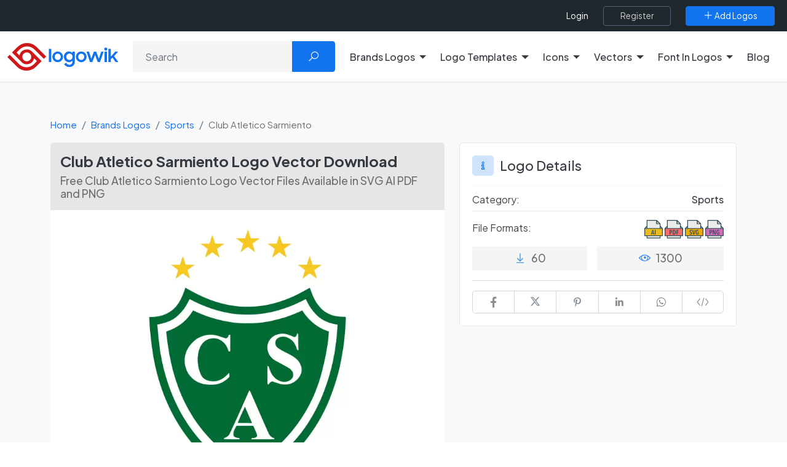

--- FILE ---
content_type: text/html; charset=utf-8
request_url: https://www.google.com/recaptcha/api2/aframe
body_size: -87
content:
<!DOCTYPE HTML><html><head><meta http-equiv="content-type" content="text/html; charset=UTF-8"></head><body><script nonce="Ehga4Zx6R2UmoCVTnHlUtg">/** Anti-fraud and anti-abuse applications only. See google.com/recaptcha */ try{var clients={'sodar':'https://pagead2.googlesyndication.com/pagead/sodar?'};window.addEventListener("message",function(a){try{if(a.source===window.parent){var b=JSON.parse(a.data);var c=clients[b['id']];if(c){var d=document.createElement('img');d.src=c+b['params']+'&rc='+(localStorage.getItem("rc::a")?sessionStorage.getItem("rc::b"):"");window.document.body.appendChild(d);sessionStorage.setItem("rc::e",parseInt(sessionStorage.getItem("rc::e")||0)+1);localStorage.setItem("rc::h",'1768784734453');}}}catch(b){}});window.parent.postMessage("_grecaptcha_ready", "*");}catch(b){}</script></body></html>

--- FILE ---
content_type: image/svg+xml
request_url: https://logowik.com/content/assets/images/download/svg/ai.svg
body_size: 531
content:
<svg xmlns="http://www.w3.org/2000/svg" version="1.1" xmlns:xlink="http://www.w3.org/1999/xlink"  x="0" y="0" viewBox="0 0 512 512" style="enable-background:new 0 0 512 512" xml:space="preserve" class=""><g><path style="" d="M511.867,234.008c-0.061-0.969-0.25-1.901-0.57-2.818c-0.119-0.341-0.205-0.677-0.357-1.003&#10;&#9;c-0.514-1.104-1.162-2.151-2.053-3.046c-0.006-0.006-0.01-0.014-0.01-0.014L448,166.25v-59.583c0-0.232-0.118-0.44-0.133-0.672&#10;&#9;c-0.06-0.941-0.242-1.846-0.546-2.741c-0.117-0.342-0.206-0.676-0.357-1.005c-0.519-1.133-1.173-2.21-2.088-3.124l-96-96&#10;&#9;c-0.919-0.922-2.001-1.577-3.138-2.096c-0.316-0.146-0.634-0.23-0.963-0.344c-0.913-0.315-1.839-0.5-2.802-0.557&#10;&#9;C341.753,0.113,341.555,0,341.333,0H74.667C68.776,0,64,4.776,64,10.667V166.25L3.128,227.122c0,0-0.009,0.013-0.016,0.019&#10;&#9;c-0.891,0.894-1.539,1.941-2.053,3.046c-0.152,0.326-0.238,0.661-0.357,1.003c-0.32,0.917-0.509,1.849-0.57,2.818&#10;&#9;C0.118,234.238,0,234.432,0,234.667v202.667C0,443.224,4.776,448,10.667,448H64v53.333C64,507.224,68.776,512,74.667,512h362.667&#10;&#9;c5.891,0,10.667-4.776,10.667-10.667V448h53.333c5.891,0,10.667-4.776,10.667-10.667V234.667&#10;&#9;C512,234.432,511.882,234.238,511.867,234.008z" fill="#314e55" data-original="#314e55" class=""/><polygon style="" points="475.583,224 448,224 448,196.417 " fill="#eaeaea" data-original="#eaeaea" class=""/><polygon style="" points="411.583,96 352,96 352,36.417 " fill="#d8d8d8" data-original="#d8d8d8"/><g><path style="" d="M85.333,21.333h245.333v85.333c0,5.891,4.776,10.667,10.667,10.667h85.333v53.333V224H85.333&#10;&#9;&#9;v-53.333V21.333z" fill="#eaeaea" data-original="#eaeaea" class=""/><polygon style="" points="64,196.417 64,224 36.417,224 &#9;" fill="#eaeaea" data-original="#eaeaea" class=""/><rect x="85.333" y="448" style="" width="341.333" height="42.667" fill="#eaeaea" data-original="#eaeaea" class=""/></g><polygon style="" points="490.667,426.667 21.333,426.667 21.333,245.333 74.667,245.333 437.333,245.333 &#10;&#9;490.667,245.333 " fill="#edba1b" data-original="#c59981" class=""/><polygon style="" points="218.464,276.949 186.55,405.333 208.309,405.333 214.837,378.133 248.565,378.133 &#10;&#9;254.912,405.333 277.579,405.333 246.208,276.949 " fill="#314e55" data-original="#314e55" class=""/><polygon style="" points="217.557,361.089 231.52,297.44 232.245,297.44 245.845,361.089 " fill="#edba1b" data-original="#c59981" class=""/><rect x="290.987" y="276.96" style="" width="21.76" height="128.373" fill="#314e55" data-original="#314e55" class=""/><g></g><g></g><g></g><g></g><g></g><g></g><g></g><g></g><g></g><g></g><g></g><g></g><g></g><g></g><g></g></g></svg>
